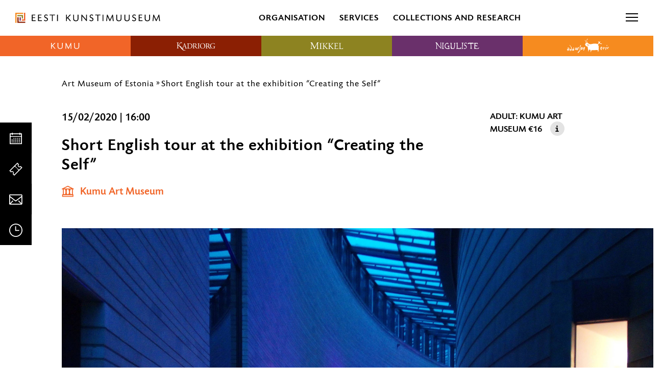

--- FILE ---
content_type: image/svg+xml
request_url: https://kunstimuuseum.ekm.ee/wp-content/uploads/sites/3/2019/09/EKM-Kadriorg.svg
body_size: 2730
content:
<?xml version="1.0" encoding="utf-8"?>
<!-- Generator: Adobe Illustrator 24.0.3, SVG Export Plug-In . SVG Version: 6.00 Build 0)  -->
<svg version="1.1" id="Layer_1" xmlns="http://www.w3.org/2000/svg" xmlns:xlink="http://www.w3.org/1999/xlink" x="0px" y="0px"
	 viewBox="0 0 283.5 124.3" style="enable-background:new 0 0 283.5 124.3;" xml:space="preserve">
<style type="text/css">
	.st0{fill:#231F20;}
	.st1{fill:#6A306B;}
	.st2{fill:#8C2003;}
	.st3{fill:#8C8221;}
	.st4{fill:#F06528;}
	.st5{fill:#F58A1F;}
</style>
<g>
	<path class="st2" d="M48.4,20.9v-4h4.1v-1.2h-4.1v-3.5h4.5V11h-6v11.2h6.5l0.2-1.3H48.4z M59.2,20.9v-4h4.1v-1.2h-4.1v-3.5h4.5V11
		h-6v11.2h6.5l0.2-1.3H59.2z M69.8,13.7c0-1,0.8-1.7,1.8-1.7c0.9,0,1.6,0.5,2.3,1l0.6-1.3c-0.8-0.7-1.8-1.1-2.8-1.1
		c-1.8,0-3.3,1.3-3.3,3.2c0,3.7,5,2.9,5,5.4c0,1.2-0.9,1.9-2,1.9c-1.2,0-2.2-0.6-3.1-1.4l-0.3,1.6c1,0.7,2,1.2,3.2,1.2
		c2,0,3.7-1.2,3.7-3.3C75,15.4,69.8,16.2,69.8,13.7 M83.3,12.2h3.8V11H78v1.2h3.8v10h1.5V12.2z M90.8,22.2h1.5V11h-1.5V22.2z
		 M115,22.2l-4.9-6.1l4.7-4.9l-1.5-0.3l-5.4,5.6V11h-1.5v11.2h1.5v-4.1L109,17l4.1,5.2H115z M126.8,21.4c1.1-0.9,1.3-2.3,1.3-3.7V11
		h-1.5v6.8c0,2.2-0.7,3.3-3,3.3c-2.4,0-3.2-1-3.2-3.3V11h-1.5v6.7c0,1.2,0.1,2.5,0.9,3.4c0.9,1,2.3,1.3,3.6,1.3
		C124.6,22.4,125.9,22.2,126.8,21.4 M142,22.3l0.7-0.3V11h-1.4v8.4l-7.4-8.6l-0.8,0.3v11.1h1.4v-8.6L142,22.3z M148.9,13.7
		c0-1,0.8-1.7,1.8-1.7c0.9,0,1.6,0.5,2.3,1l0.6-1.3c-0.8-0.7-1.8-1.1-2.8-1.1c-1.8,0-3.3,1.3-3.3,3.2c0,3.7,5,2.9,5,5.4
		c0,1.2-0.9,1.9-2,1.9c-1.2,0-2.2-0.6-3.1-1.4l-0.3,1.6c1,0.7,2,1.2,3.2,1.2c2,0,3.7-1.2,3.7-3.3C154.1,15.4,148.9,16.2,148.9,13.7
		 M162.4,12.2h3.8V11h-9.2v1.2h3.8v10h1.5V12.2z M169.9,22.2h1.5V11h-1.5V22.2z M187.8,22.2h1.5L188,11h-1l-4.2,9.1l-4.2-9.1h-1
		l-1.4,11.2h1.4l0.9-8.1l3.7,8.1h0.9L187,14L187.8,22.2z M201.7,21.4c1.1-0.9,1.3-2.3,1.3-3.7V11h-1.5v6.8c0,2.2-0.7,3.3-3,3.3
		c-2.3,0-3.2-1-3.2-3.3V11h-1.5v6.7c0,1.2,0.1,2.5,0.9,3.4c0.9,1,2.3,1.3,3.6,1.3C199.5,22.4,200.8,22.2,201.7,21.4 M215.8,21.4
		c1.1-0.9,1.3-2.3,1.3-3.7V11h-1.5v6.8c0,2.2-0.7,3.3-3,3.3c-2.4,0-3.2-1-3.2-3.3V11h-1.5v6.7c0,1.2,0.1,2.5,0.9,3.4
		c0.9,1,2.3,1.3,3.6,1.3C213.6,22.4,214.9,22.2,215.8,21.4 M223.1,13.7c0-1,0.8-1.7,1.8-1.7c0.9,0,1.6,0.5,2.3,1l0.6-1.3
		c-0.8-0.7-1.8-1.1-2.8-1.1c-1.8,0-3.3,1.3-3.3,3.2c0,3.7,5,2.9,5,5.4c0,1.2-0.9,1.9-2,1.9c-1.2,0-2.2-0.6-3.1-1.4l-0.3,1.6
		c1,0.7,2,1.2,3.2,1.2c2,0,3.7-1.2,3.7-3.3C228.3,15.4,223.1,16.2,223.1,13.7 M234.3,20.9v-4h4.1v-1.2h-4.1v-3.5h4.5V11h-6v11.2h6.5
		l0.2-1.3H234.3z M251.2,21.4c1.1-0.9,1.3-2.3,1.3-3.7V11H251v6.8c0,2.2-0.7,3.3-3,3.3c-2.4,0-3.2-1-3.2-3.3V11h-1.5v6.7
		c0,1.2,0.1,2.5,0.9,3.4c0.9,1,2.3,1.3,3.6,1.3C249,22.4,250.3,22.2,251.2,21.4 M269.9,22.2L268.6,11h-1l-4.2,9.1l-4.2-9.1h-1
		l-1.4,11.2h1.4l0.9-8.1l3.7,8.1h0.9l3.8-8.2l0.9,8.2H269.9z M24.8,21.6h-2.2v-6.1h2.2V21.6z M20.9,15.5v7.9h11.8v2.2H18.7v-10H20.9
		z M28.8,11.6v6.1h-2.2v-3.9h-7.9v-2.2H28.8z M32.7,7.6v14h-6.1v-2.2h3.9V7.6H32.7z M28.8,7.6v2.2c-0.4,0-11.8,0-11.8,0v15.7h-2.2
		V7.6H28.8z"/>
	<path class="st2" d="M137.1,69.6c-1.5,1.1-3.5,1.4-5.4,1.4c-2.7,0-3.4-0.1-3.6-0.3c-0.2-0.2-0.2-0.8-0.2-1.7V56.8
		c0-1.5,0.2-1.7,3.4-1.7c5.8,0,8.3,3.9,8.3,8C139.7,66.7,138.5,68.5,137.1,69.6 M161.6,80.1V61.6c0-5.5,0.1-6.4,3.2-6.7l1.3-0.1
		l-0.1-1.3c-2.6,0.1-4.4,0.2-6.5,0.2c-2.2,0-4,0-6.6-0.2l-0.1,1.3l1.3,0.1c3.1,0.3,3.2,1.1,3.2,6.7v18.5c0,5.5-0.8,6.7-5.1,7.2
		c-1.4,0.2-2.7-0.3-3.5-1.1c-3.5-3-6.3-7.1-10.5-13.9c-0.3-0.4-0.5-0.9-0.3-1.3c2.6-1,6.5-3.8,6.5-8.7c0-3.6-1.8-6-4.3-7.3
		c-2.4-1.3-5.5-1.6-8.7-1.6c-5.1,0-8.7,0.2-11.6,0.4l-0.1,1.3l1.7,0.2c2.1,0.3,2.3,1.1,2.3,6.1v18.7c0,5.5-0.1,6.1-3.1,6.5l-1.3,0.2
		l0.1,1.3c2.4-0.1,4.3-0.2,6.5-0.2c2.1,0,3.9,0.1,6.2,0.2l0.1-1.3l-1.1-0.2c-3-0.4-3.1-1-3.1-6.5v-6.6c0-1.1,0.1-1.1,2.4-1.1
		c2.1,0,2.9,0.5,3.7,1.7c1.6,2.3,3.7,5.9,5.1,7.9c3.7,5.3,6.4,6.5,10.8,6.6c1.5,0,2.8-0.6,9.5-0.6c2.1,0,3.9,0.1,6.5,0.2l0.1-1.3
		l-1.3-0.2C161.7,86.4,161.6,85.7,161.6,80.1 M187.9,87.3c-10.3,0-14-10-14-17.7c0-11.4,7-15.1,12.4-15.1c9.9,0,13.8,9.3,13.8,17.9
		C200.1,82.6,194.2,87.3,187.9,87.3 M187.2,52.8c-10.7,0-18.5,8-18.5,18.4c0,9.4,7,17.7,18.5,17.7c10.1,0,18.1-7.7,18.1-18.2
		C205.3,61.5,199.3,52.8,187.2,52.8 M225.4,69.6c-1.5,1.1-3.5,1.4-5.4,1.4c-2.7,0-3.4-0.1-3.6-0.3c-0.2-0.2-0.2-0.8-0.2-1.7V56.8
		c0-1.5,0.2-1.7,3.4-1.7c5.8,0,8.3,3.9,8.3,8C228.1,66.7,226.9,68.5,225.4,69.6 M245.4,88.1c-1.7,0.4-4.1-0.2-5.7-0.9
		c-1.8-0.7-3.2-1.7-5-3.8c-2.5-2.9-5.2-6.2-8.1-11c-0.3-0.4-0.5-0.9-0.3-1.2c2.6-1,6.4-3.8,6.4-8.8c0-3.6-1.8-6-4.3-7.3
		c-2.4-1.3-5.5-1.6-8.7-1.6c-5.1,0-8.7,0.2-11.6,0.4l-0.1,1.3l1.7,0.2c2.1,0.3,2.3,1.1,2.3,6.1v18.7c0,5.5-0.1,6.1-3.1,6.5l-1.3,0.2
		l0.1,1.3c2.4-0.1,4.3-0.2,6.5-0.2c2.1,0,3.9,0.1,6.2,0.2l0.1-1.3l-1.1-0.2c-3-0.4-3.1-1-3.1-6.5v-6.6c0-1.1,0.1-1.1,2.4-1.1
		c1.9,0,2.6,0.8,3.4,2c1.6,2.3,6.9,8.9,8.4,10.7c2.7,3.3,6,4.9,10.3,4.9c1.7,0,3.7-0.5,4.9-1.4L245.4,88.1z M97,86.9
		c-3.3,0-5.3-0.5-6.4-2.1c-0.9-1.3-1-2.9-1-5.7V59.8c0-2.3,0.1-3.6,0.5-4c0.4-0.3,2.1-0.7,5.2-0.7c13.6,0,16.4,9.7,16.4,15.4
		C111.7,80.2,107.1,86.9,97,86.9 M106.3,55.1c-3.4-1.2-7.1-1.6-11.5-1.6c-4.4,0-8.6,0.2-13.1,0.4l-0.1,1.3l1.1,0.2
		c2.2,0.3,2.4,1.4,2.4,5v19.8c0,5.5-0.1,6.1-3.1,6.5L81,86.9l0.1,1.3c2.4-0.1,4.3-0.2,6.5-0.2c1.8,0,5.2,0.4,8.5,0.4
		c4,0,8.3-0.7,11.7-2.5c5.9-3.2,9.1-8.9,9.1-15.5C116.9,63.6,113.3,57.6,106.3,55.1 M73.8,94.3c0,3.4-4.3,6.1-10.2,6
		C51.4,100.1,45.4,82,35.9,73.9c-4.3-3.7-8.5-6-12.4-7.1c-0.3-0.3-0.4-0.8,0-1.1c6.7-5.4,8.3-10.6,11.5-14.4
		c4.3-5.1,6.6-3.2,6.2-1.9c-1.5,1.1-0.2,3.1,1.4,3.1c2.2,0.1,3.8-2.8,1.7-5.4c-1.6-2-4.9-2.5-7.6-1.1c-3,1.6-5.3,4.8-8.7,10.9
		c-2.9,5.3-5.6,7.5-6.9,8.6c-0.4,0.3-0.7,0.5-1,0.6c-0.1,0-0.1,0-0.2,0l0,0c-0.7,0-0.8-1.2-0.8-2.3v-7.1c0-6.4-0.3-7.4,3.3-7.7
		l1.2-0.1l-0.1-1.5c-2.6,0.1-4,0.2-6.4,0.2c-2.8,0-5.7-0.1-7.1-0.2l-0.1,1.5l1.5,0.1c3.6,0.3,3.3,1.3,3.3,7.7v9.6
		c-0.9,0.2-1.8,0.4-2.6,0.7c-0.5,0.2-0.1,0.9,0.3,0.8c0,0,0.9-0.2,2.3-0.1v11.2c0,6.4,0.2,7.2-3,7.7l-1.2,0.2l0.1,1.5
		c2.5-0.1,4-0.2,6.5-0.2c2.4,0,3.9,0.1,6.9,0.2l0.1-1.5l-1.7-0.2c-3.4-0.4-3.3-1.2-3.3-7.7v-7.6c0-1.9,0.1-2.7,0.8-2.7
		c3,0.9,6.5,2.8,9.7,6.6c10.1,11.9,18.9,27.5,31.4,27.5c10.6,0,13.6-5.7,13.4-8.4L73.8,94.3z M64.3,72.6h-6.4
		c-1.5,0-1.5-0.1-1.1-1.2l3.3-9.1c0.6-1.6,1.1-2.8,1.3-3.1h0.1c0.3,0.6,0.8,2,1.2,3.3l2.8,8.5C65.9,72.4,65.8,72.6,64.3,72.6
		 M77.8,86.7c-2.2-0.3-2.9-1-4.4-5.5l-7.1-20.9c-0.8-2.3-1.8-5.4-2.5-7.7c-1.2,0.3-2.4,1-2.4,1s-1,3-1.7,4.9l-5.3,14.1
		c-2.2,5.8-3.6,9.2-4.6,11.6c-0.7,1.9-2.1,2.5-2.5,2.5c-0.4,0.1-0.9-0.1-1.2-0.4l-1,2c0,0,2.9-0.2,5-0.2c2.4,0,4.1,0.1,5.4,0.2
		l0.1-1.3l-1.7-0.2c-1.3-0.1-1.5-0.4-1.5-1c0-0.6,0.4-2,1.1-4.3l1.8-5.5c0.4-1.1,0.7-1.2,2-1.2H65c1.6,0,1.8,0.2,2.1,1.3l2.3,7.1
		c0.4,1.3,0.7,2.2,0.7,2.8c0,0.5-0.7,0.8-1.8,0.9l-1.5,0.2l0.1,1.3c1.5-0.1,3.5-0.2,6-0.2c2.3,0,4.2,0.1,6.3,0.2v-1.3L77.8,86.7z
		 M265.6,82.7c0,1.7-0.3,2.6-0.5,3c-0.6,0.9-2.5,1.6-5.7,1.6c-10.5,0-15.6-7.9-15.6-17.9c0-7.8,4.4-15,14.5-15
		c5.3,0,9.2,1.8,10.7,7.4c0,0,0,0,0,0l1.4-0.3c-0.5-3.1-0.8-5.7-0.8-7.4c-0.6,0.1-2.2-0.3-3.2-0.5c-0.9-0.2-3.6-0.8-6.6-0.8
		c-7.9,0-13,2.4-16.5,6.1c-3.2,3.4-4.7,7.9-4.7,12.4c0,4.6,1.7,8.7,4.8,11.8c4,4.1,9.7,5.8,15.9,5.8c2.8,0,6.6-0.6,9.3-1.4
		c1-0.3,1.9-0.5,2.5-0.5l0.1-0.6c0,0,0,0,0-0.1c-0.9-0.4-1.3-1.6-1.3-3.7v-2.8c0.1-3.6,0.4-4.3,3-4.5l0.5,0l-0.2-1.3
		c-2.4,0.1-4,0.1-6,0.1c-2.2,0-4.3,0-6.9-0.2l-0.1,1.3l2.2,0.1c2.5,0.2,3.1,0.8,3.2,4C265.6,80.1,265.6,82.7,265.6,82.7"/>
</g>
</svg>


--- FILE ---
content_type: image/svg+xml
request_url: https://kunstimuuseum.ekm.ee/wp-content/themes/ekm/inc/theme/svg/global.fdb7605cf4e2504806c9501a9f29b21f.svg
body_size: 13408
content:
<svg xmlns="http://www.w3.org/2000/svg" xmlns:xlink="http://www.w3.org/1999/xlink"><defs><symbol id="accessibility" viewBox="0 0 23 23"><path d="M11.5 22.75C5.287 22.75.25 17.713.25 11.5S5.287.25 11.5.25 22.75 5.287 22.75 11.5 17.713 22.75 11.5 22.75zm0-1.5c5.385 0 9.75-4.365 9.75-9.75s-4.365-9.75-9.75-9.75-9.75 4.365-9.75 9.75 4.365 9.75 9.75 9.75z"/><path d="M11.5 7.6a2.1 2.1 0 110-4.2 2.1 2.1 0 010 4.2zm0-1.2a.9.9 0 100-1.8.9.9 0 000 1.8z"/><path d="M13.003 10.4H15.5a.9.9 0 100-1.8h-8a.9.9 0 000 1.8h2.41l-1.293 6.397a.503.503 0 00.493.603.95.95 0 00.94-.818l.336-2.415a1.152 1.152 0 012.279-.015l.377 2.474a.91.91 0 00.9.774.45.45 0 00.44-.544L13.004 10.4zm2.553 6.205a1.65 1.65 0 01-1.614 1.995 2.111 2.111 0 01-2.087-1.793l-.326-2.146-.29 2.086A2.149 2.149 0 019.11 18.6a1.703 1.703 0 01-1.669-2.04l1.002-4.96H7.5a2.1 2.1 0 110-4.2h8a2.1 2.1 0 110 4.2h-1.013l1.07 5.005z"/></symbol><symbol id="arrow-down" viewBox="0 0 32 32"><path d="M15.999 27.199L.876 10.466C-.292 9.17-.292 7.068.876 5.772c1.171-1.296 3.072-1.296 4.243 0l10.88 12.038 10.88-12.038c1.171-1.296 3.069-1.296 4.24 0 1.174 1.296 1.174 3.398 0 4.694l-15.12 16.733z"/></symbol><symbol id="arrow-dropdown-small" viewBox="0 0 10 5"><path d="M.757.08h8.486L5 4.323z" fill-rule="evenodd"/></symbol><symbol id="arrow-dropdown" viewBox="0 0 15 8"><path d="M14.142.071H0l7.071 7.071z" fill-rule="evenodd"/></symbol><symbol id="arrow-flip" viewBox="0 0 20 17"><g data-name="EKM icons"><path d="M19.707 8.727H3.839l4.138-4.138a1.055 1.055 0 10-1.492-1.492l-5.94 5.94a1.072 1.072 0 00.01 1.5l5.939 5.94a1.055 1.055 0 101.491-1.492l-4.138-4.138h15.86z"/><path d="M19.701 10.58h-2v-10h2v10z"/></g></symbol><symbol id="arrow-left" viewBox="0 0 16 29"><path d="M15.24 26.487a1 1 0 11-1.414 1.415L1.098 15.174a1 1 0 010-1.414L13.826 1.032a1 1 0 111.414 1.414L3.22 14.466l12.02 12.021z"/></symbol><symbol id="arrow-link" viewBox="0 0 20 17"><g fill-rule="evenodd"><path d="M.244 10.847h15.86l-4.138 4.138a1.051 1.051 0 000 1.492 1.051 1.051 0 001.49 0l5.94-5.94a1.05 1.05 0 00.31-.75c0-.276-.094-.543-.3-.75l-5.94-5.94a1.051 1.051 0 00-1.492 0 1.051 1.051 0 000 1.492l4.138 4.138H.244v2.12z"/><path fill-rule="nonzero" d="M.25.58h2v10h-2z"/></g></symbol><symbol id="arrow-right" viewBox="0 0 16 29"><path d="M.726 26.487a1 1 0 101.414 1.415l12.728-12.728a1 1 0 000-1.414L2.14 1.032A1 1 0 10.726 2.446l12.021 12.02L.727 26.488z"/></symbol><symbol id="arrow-sidemenu" viewBox="0 0 8 15"><path d="M.071 14.667V.525l7.071 7.07z" fill-rule="evenodd"/></symbol><symbol id="arrow-up" viewBox="0 0 15 8"><path d="M14.142 7.071H0L7.071 0z" fill-rule="evenodd"/></symbol><symbol id="book" viewBox="0 0 23 28"><path d="M20.451 0H5.694c-.387.003-.77.074-1.131.211L4.35 0l-.857.858-.137.137-2.2 2.2c-.162.132-.31.28-.442.441L0 4.351l.236.069A3.108 3.108 0 000 5.595v18.648a3.108 3.108 0 003.108 3.108h13.054a3.07 3.07 0 001.504-.404l.454.38 2.244-2.692a3.108 3.108 0 002.014-2.878V0h-1.927zm.063 1.865v19.892a1.198 1.198 0 01-.423.889l-.292-.243-.485.585h-.044V2.474H4.544c.255-.386.687-.62 1.15-.622l14.82.013zM10.568 4.35h2.486v5.52l-1.442-1.156-1.044.964V4.35zm-7.46 21.135a1.243 1.243 0 01-1.243-1.243V5.595c0-.687.556-1.244 1.243-1.244h5.595v9.592l2.996-2.766 3.22 2.573V4.351h2.486v19.892c0 .687-.556 1.243-1.243 1.243H3.108z" fill-rule="evenodd"/></symbol><symbol id="burger-menu" viewBox="0 0 21 19"><path d="M21 0v2H0V0zm0 8.5v2H0v-2zm0 8.5v2H0v-2z"/></symbol><symbol id="bus" viewBox="0 0 30 30"><path d="M5 1.5A1.5 1.5 0 003.5 3v20A1.5 1.5 0 005 24.5h20a1.5 1.5 0 001.5-1.5V3A1.5 1.5 0 0025 1.5H5zM5 0h20a3 3 0 013 3v20a3 3 0 01-3 3H5a3 3 0 01-3-3V3a3 3 0 013-3z"/><path d="M9 4.5h13a.5.5 0 110-1H9a.5.5 0 010 1zM9 3h13a1 1 0 010 2H9a1 1 0 110-2zM7 8.5a.5.5 0 00-.5.5v6a.5.5 0 00.5.5h16a.5.5 0 00.5-.5V9a.5.5 0 00-.5-.5H7zM7 7h16a2 2 0 012 2v6a2 2 0 01-2 2H7a2 2 0 01-2-2V9a2 2 0 012-2zm.5 15.75a2.25 2.25 0 110-4.5 2.25 2.25 0 010 4.5zm0-1.5a.75.75 0 100-1.5.75.75 0 000 1.5zm15.206 1.5a2.25 2.25 0 110-4.5 2.25 2.25 0 010 4.5zm0-1.5a.75.75 0 100-1.5.75.75 0 000 1.5zM26.727 7H29a1 1 0 011 1v5a1 1 0 01-1 1h-2.273V7zM3.273 7H1a1 1 0 00-1 1v5a1 1 0 001 1h2.273V7zm3.439 19.346h2.5v.808a.5.5 0 01-.5.5h-1.5a.5.5 0 01-.5-.5v-.808zm-1.5-1.5v2.308a2 2 0 002 2h1.5a2 2 0 002-2v-2.308h-5.5zm19.076 1.5v.808a.5.5 0 01-.5.5h-1.5a.5.5 0 01-.5-.5v-.808h2.5zm-4-1.5v2.308a2 2 0 002 2h1.5a2 2 0 002-2v-2.308h-5.5z"/></symbol><symbol id="caffee" viewBox="0 0 27 24"><g fill-rule="evenodd"><path d="M9.814 17.55a3.927 3.927 0 01-3.962-3.78.88.88 0 10-1.76 0 5.711 5.711 0 005.722 5.54.88.88 0 000-1.76z"/><path d="M26.395 10.9a2.412 2.412 0 00-1.76-1.133 3.357 3.357 0 00-1.902.434V7.853a1.76 1.76 0 00-1.761-1.76h-5.283c0-.223.317-.54.623-.846A2.653 2.653 0 0015.789.61a.875.875 0 00-1.174.388.886.886 0 00.376 1.174s.692.375.692.98c0 .223-.316.54-.622.845a2.988 2.988 0 00-1.138 2.09h-1.761c0-.223.317-.54.622-.845a2.653 2.653 0 00-.522-4.637.875.875 0 00-1.174.387.886.886 0 00.375 1.174s.693.376.693.98c0 .223-.317.54-.622.845a2.988 2.988 0 00-1.139 2.09h-1.76c0-.223.316-.54.621-.845A2.653 2.653 0 008.734.599.875.875 0 007.56.986a.886.886 0 00.376 1.174s.692.376.692.98c0 .223-.317.54-.622.845a2.988 2.988 0 00-1.139 2.09H2.172A1.76 1.76 0 00.41 7.835v4.11c.006 4.234 2.41 8.1 6.204 9.978H4.531a.88.88 0 000 1.76h14.087a.88.88 0 000-1.76h-2.095a11.205 11.205 0 003.522-2.724c.111.047 6.192-3.386 6.773-5.388a3.469 3.469 0 00-.423-2.911zm-5.429 1.074a9.391 9.391 0 01-18.783 0V7.865H7.56c.273.323.606.59.98.787a.869.869 0 00.393.094.88.88 0 00.875-.88h1.28c.273.322.606.589.98.786a.869.869 0 00.393.094.88.88 0 00.875-.88h1.28c.273.322.605.589.98.786a.869.869 0 00.393.094.88.88 0 00.874-.88h4.109l-.006 4.108zm4.109 1.174c-.34 1.174-1.603 1.849-3.522 2.935.67-1.368 1.104-2.131 1.174-3.74 0 0 1.174-.886 1.726-.827a.67.67 0 01.499.358c.264.373.311.858.123 1.274z"/></g></symbol><symbol id="calendar" viewBox="0 0 28 25"><path d="M.986 9.354v-1.5h26.028v1.5z"/><path d="M2.9 3.9v18.766h22.2V3.9H2.9zM1 2h26v22.566H1V2z"/><path d="M21.538 4.681V1.244c0-.432.448-.782 1-.782s1 .35 1 .782V4.68c0 .431-.448.781-1 .781s-1-.35-1-.781zm-16 0V1.244c0-.432.448-.782 1-.782s1 .35 1 .782V4.68c0 .431-.448.781-1 .781s-1-.35-1-.781zm5.151 8.583H9.462c-.338 0-.613-.33-.613-.736 0-.406.275-.736.613-.736h1.227c.338 0 .613.33.613.736 0 .406-.275.736-.613.736zm3.924 0h-1.226c-.339 0-.613-.33-.613-.736 0-.406.274-.736.613-.736h1.226c.339 0 .613.33.613.736 0 .406-.274.736-.613.736zm3.925 0H17.31c-.338 0-.613-.33-.613-.736 0-.406.275-.736.613-.736h1.227c.338 0 .613.33.613.736 0 .406-.275.736-.613.736zm3.924 0h-1.226c-.339 0-.613-.33-.613-.736 0-.406.274-.736.613-.736h1.226c.339 0 .613.33.613.736 0 .406-.274.736-.613.736zM6.764 16.208H5.538c-.339 0-.613-.33-.613-.736 0-.406.274-.736.613-.736h1.226c.339 0 .613.33.613.736 0 .406-.274.736-.613.736zm3.925 0H9.462c-.338 0-.613-.33-.613-.736 0-.406.275-.736.613-.736h1.227c.338 0 .613.33.613.736 0 .406-.275.736-.613.736zm3.924 0h-1.226c-.339 0-.613-.33-.613-.736 0-.406.274-.736.613-.736h1.226c.339 0 .613.33.613.736 0 .406-.274.736-.613.736zm3.925 0H17.31c-.338 0-.613-.33-.613-.736 0-.406.275-.736.613-.736h1.227c.338 0 .613.33.613.736 0 .406-.275.736-.613.736zm3.924 0h-1.226c-.339 0-.613-.33-.613-.736 0-.406.274-.736.613-.736h1.226c.339 0 .613.33.613.736 0 .406-.274.736-.613.736zM6.764 18.66H5.538c-.339 0-.613-.33-.613-.735 0-.407.274-.736.613-.736h1.226c.339 0 .613.33.613.736 0 .406-.274.735-.613.735zm3.925 0H9.462c-.338 0-.613-.33-.613-.735 0-.407.275-.736.613-.736h1.227c.338 0 .613.33.613.736 0 .406-.275.735-.613.735zm3.924 0h-1.226c-.339 0-.613-.33-.613-.735 0-.407.274-.736.613-.736h1.226c.339 0 .613.33.613.736 0 .406-.274.735-.613.735zm3.925 0H17.31c-.338 0-.613-.33-.613-.735 0-.407.275-.736.613-.736h1.227c.338 0 .613.33.613.736 0 .406-.275.735-.613.735zm3.924 0h-1.226c-.339 0-.613-.33-.613-.735 0-.407.274-.736.613-.736h1.226c.339 0 .613.33.613.736 0 .406-.274.735-.613.735zM6.764 21.113H5.538c-.339 0-.613-.33-.613-.736 0-.406.274-.735.613-.735h1.226c.339 0 .613.33.613.735 0 .407-.274.736-.613.736zm3.925 0H9.462c-.338 0-.613-.33-.613-.736 0-.406.275-.735.613-.735h1.227c.338 0 .613.33.613.735 0 .407-.275.736-.613.736zm3.924 0h-1.226c-.339 0-.613-.33-.613-.736 0-.406.274-.735.613-.735h1.226c.339 0 .613.33.613.735 0 .407-.274.736-.613.736zm3.925 0H17.31c-.338 0-.613-.33-.613-.736 0-.406.275-.735.613-.735h1.227c.338 0 .613.33.613.735 0 .407-.275.736-.613.736zm3.924 0h-1.226c-.339 0-.613-.33-.613-.736 0-.406.274-.735.613-.735h1.226c.339 0 .613.33.613.735 0 .407-.274.736-.613.736z"/></symbol><symbol id="car" viewBox="0 0 28 23"><path d="M4 9.5A1.5 1.5 0 002.5 11v5A1.5 1.5 0 004 17.5h20a1.5 1.5 0 001.5-1.5v-5A1.5 1.5 0 0024 9.5H4zM4 8h20a3 3 0 013 3v5a3 3 0 01-3 3H4a3 3 0 01-3-3v-5a3 3 0 013-3z"/><path d="M11.5 14.5a1 1 0 010-2h5a1 1 0 010 2h-5zm10.824-7l-.617-5.555a.5.5 0 00-.497-.445H6.79a.5.5 0 00-.497.445L5.676 7.5h16.648zM6.79 0h14.42a2 2 0 011.988 1.78L24 9H4l.802-7.22A2 2 0 016.79 0zM6.5 15.75a2.25 2.25 0 110-4.5 2.25 2.25 0 010 4.5zm0-1.5a.75.75 0 100-1.5.75.75 0 000 1.5zm15.206 1.5a2.25 2.25 0 110-4.5 2.25 2.25 0 010 4.5zm0-1.5a.75.75 0 100-1.5.75.75 0 000 1.5z"/><path d="M23 6h4a1 1 0 011 1v1a1 1 0 01-1 1h-4V6zM5 6H1a1 1 0 00-1 1v1a1 1 0 001 1h4V6zm.712 13.346h2.5v.808a.5.5 0 01-.5.5h-1.5a.5.5 0 01-.5-.5v-.808zm-1.5-1.5v2.308a2 2 0 002 2h1.5a2 2 0 002-2v-2.308h-5.5zm19.076 1.5v.808a.5.5 0 01-.5.5h-1.5a.5.5 0 01-.5-.5v-.808h2.5zm-4-1.5v2.308a2 2 0 002 2h1.5a2 2 0 002-2v-2.308h-5.5z"/></symbol><symbol id="check-tick" viewBox="0 0 14 11"><path d="M12.262.545l1.46 1.366-8.35 8.925L.27 5.498l1.446-1.382 3.64 3.809z"/></symbol><symbol id="check" viewBox="0 0 32 32"><path d="M26.877 6.648L11.573 21.956l-6.616-6.615a2.935 2.935 0 10-4.152 4.152l8.692 8.691c.547.547 1.303.86 2.076.86s1.53-.313 2.076-.86L31.03 10.8a2.935 2.935 0 10-4.152-4.152z"/></symbol><symbol id="close-small" viewBox="0 0 11 11"><path d="M6.914 5.504l4.007 4.007-1.414 1.414L5.5 6.918l-4.007 4.007L.079 9.511l4.007-4.007L.079 1.497 1.493.083 5.5 4.09 9.507.083l1.414 1.414-4.007 4.007z"/></symbol><symbol id="close" viewBox="0 0 27 28"><path d="M25.52.62l1.415 1.415L1.479 27.49.065 26.076z"/><path d="M.065 2.035L1.479.62l25.456 25.455-1.414 1.415z"/></symbol><symbol id="disabled" viewBox="0 0 31 36"><path d="M7 8a4 4 0 110-8 4 4 0 010 8zm0-2a2 2 0 100-4 2 2 0 000 4z"/><path d="M6.309 18.689l-1.941.484-1.933-7.753A4 4 0 015.35 6.571l2.91-.726c2.144-.534 4.315.77 4.844 2.894l2.98 10.985-1.93.523-2.985-11.004a2 2 0 00-2.425-1.457l-2.91.726a2 2 0 00-1.457 2.424l1.933 7.753z"/><path d="M29.89 32.147c-1.267 1.313-3.475 1.087-5.002-.392l-3.804-4.279a.986.986 0 00-.71-.336 229.91 229.91 0 01-2.526.084l-.05-2c.522-.012 1.357-.04 2.539-.083a3 3 0 012.242 1.006l3.75 4.224c.747.72 1.706.819 2.123.387.418-.433.286-1.388-.46-2.108l-.128-.151-3.197-4.632a1 1 0 00-.66-.419l-.15-.037a129.013 129.013 0 00-9.529-2.755l.48-1.942c3.167.783 6.37 1.708 9.61 2.776a3 3 0 011.896 1.241l3.143 4.555c1.41 1.425 1.68 3.57.434 4.86z"/><path d="M9.5 36a9.5 9.5 0 110-19 9.5 9.5 0 010 19zm0-2a7.5 7.5 0 100-15 7.5 7.5 0 000 15z"/></symbol><symbol id="document" viewBox="0 0 23 26"><g fill-rule="evenodd"><path d="M21.066.236H7.502a1.77 1.77 0 00-1.498.837L1.286 5.791a1.77 1.77 0 00-.861 1.522v15.923c0 .977.792 1.77 1.769 1.77h18.872a1.77 1.77 0 001.769-1.77V2.006a1.77 1.77 0 00-1.77-1.77zM5.732 3.846v1.698H4.034l1.698-1.699zm15.334 19.39H2.194V7.372h.035l.036-.036h5.237V2.1l.035-.035V2.03h13.505l.024 21.207z"/><path d="M17.527 13.8H5.732a.885.885 0 000 1.77h11.795a.885.885 0 100-1.77zm-1.769 4.128H5.732a.885.885 0 000 1.77h10.026a.885.885 0 100-1.77zm-2.359-6.487h3.538a1.77 1.77 0 001.77-1.77V6.134a1.77 1.77 0 00-1.77-1.769H13.4a1.77 1.77 0 00-1.77 1.77v3.538a1.77 1.77 0 001.77 1.769zm0-5.308h3.538v3.539H13.4V6.133z"/></g></symbol><symbol id="email" viewBox="0 0 24 19"><path d="M22.075 0H1.615C.723 0 0 .733 0 1.638v15.288c0 .905.723 1.638 1.615 1.638h20.46c.892 0 1.615-.733 1.615-1.638V1.638C23.69.733 22.967 0 22.075 0zm0 15.768L17.8 11.433a.8.8 0 00-1.122.02.827.827 0 00-.02 1.138l4.275 4.335H2.757l4.275-4.335a.827.827 0 00.227-.8.813.813 0 00-.58-.588.8.8 0 00-.789.23l-4.275 4.335V5.258l9.703 7.41a.804.804 0 00.97 0l9.787-7.416v10.516zm0-14.13V3.21l-10.269 7.78-10.19-7.78V1.638h20.459z"/></symbol><symbol id="error-outline" viewBox="0 0 24 24"><path d="M12 2C6.48 2 2 6.48 2 12s4.48 10 10 10 10-4.48 10-10S17.52 2 12 2zm1 15h-2v-2h2v2zm0-4h-2V7h2v6z"/></symbol><symbol id="facebook" viewBox="0 0 11 25"><path d="M0 8.646h2.333v-2.45c0-1.085 0-2.755.76-3.786C3.944 1.16 5.333.466 6.772.57A13.89 13.89 0 0111 1.026l-.59 3.74a7.468 7.468 0 00-1.902-.306c-.919 0-1.737.353-1.737 1.357v2.83h3.766l-.26 3.658H6.771V25H2.333V12.304H0V8.646z"/></symbol><symbol id="feet" viewBox="0 0 30 30"><path d="M23.185 27.79c1.354.256 2.567-1.307 2.459-4.48-.26-.03-.53-.06-.828-.092-.021-.003-1.154-.123-1.466-.158a62.26 62.26 0 01-1.281-.154c-.981 2.71-.264 4.624 1.116 4.884zm-1.593-6.974a36.3 36.3 0 001.094.153c.272.034.556.067.884.104.307.034 1.435.154 1.46.156.628.068 1.14.126 1.68.193l.796.099.076.798c.466 4.867-1.741 8.009-4.768 7.437-2.952-.558-4.14-4.234-2.29-8.361l.313-.697.755.118zm5.26-2.745c.81-1.564 1.225-6.6.736-8.104l-.026-.1c-.375-1.758-.8-2.96-1.42-3.762-.692-.896-1.563-1.173-2.93-.735-1.372.665-2.202 2.654-2.225 5.904-.011 1.737.583 4.305 1.278 5.84.104.193.258.493.358.687 1.186.058 2.26.128 4.23.27zm-4.254-.236c-.08-.026-.102-.034-.071-.017a.62.62 0 01.063.04l.008-.023zm5.446 1.978l-.324.326-.458-.033c-2.484-.18-3.626-.256-5.019-.32l-.134-.007-.127-.041c-.468-.152-.68-.27-.927-.641-.089-.135-.442-.832-.58-1.093-.841-1.852-1.501-4.704-1.487-6.744.028-3.98 1.182-6.697 3.438-7.73l.102-.04c2.206-.731 3.978-.187 5.197 1.392.847 1.096 1.351 2.513 1.783 4.521.713 2.328.1 8.836-1.464 10.41zM9.747 7.527C8.614 4.481 7.154 2.895 5.637 2.74c-1.434.056-2.158.614-2.502 1.693-.308.965-.296 2.24-.047 4.02l.01.104c.055 1.58 2.167 6.17 3.462 7.363 1.787-.8 2.785-1.238 3.882-1.7.027-.205.066-.514.097-.73.129-1.752-.19-4.345-.792-5.963zm.792 6.676c.023-.026.005-.011-.06.04l.014.02a.622.622 0 01.046-.06zM1.229 3.826C1.835 1.925 3.314.807 5.637.739l.109.003c2.475.2 4.489 2.358 5.876 6.088.71 1.912 1.065 4.817.909 6.846l-.008.07c-.033.224-.127 1-.164 1.155-.104.433-.264.617-.651.92l-.106.082-.123.051c-1.29.54-2.355 1.009-4.607 2.018l-.42.188-.415-.195c-2.008-.945-4.81-6.85-4.936-9.281-.282-2.035-.292-3.539.128-4.858zm5.416 16.217l-.2-.777.713-.365c.484-.247.946-.477 1.512-.755l1.32-.647c.294-.146.55-.274.794-.4.344-.176.663-.345.976-.518l.67-.369.531.548c3.15 3.246 3.292 7.106.709 8.64-2.65 1.573-5.798-.624-7.025-5.357zm6.003 3.637c1.208-.717 1.227-2.761-.621-4.972a43.733 43.733 0 01-1.151.584c-.282.14-1.305.64-1.324.65-.269.131-.513.252-.747.368.984 3.02 2.659 4.074 3.843 3.37z"/></symbol><symbol id="grid" viewBox="0 0 19 20"><path d="M0 .111h5v5H0zm7 0h5v5H7zm7 0h5v5h-5zm-14 7h5v5H0zm7 0h5v5H7zm7 0h5v5h-5zm-14 7h5v5H0zm7 0h5v5H7zm7 0h5v5h-5z" fill-rule="evenodd"/></symbol><symbol id="info-kontakt" viewBox="0 0 28 28"><g fill-rule="evenodd"><path d="M14 28C6.268 28 0 21.732 0 14S6.268 0 14 0s14 6.268 14 14-6.268 14-14 14zm0-2.154c6.542 0 11.846-5.304 11.846-11.846S20.542 2.154 14 2.154 2.154 7.458 2.154 14 7.458 25.846 14 25.846z" fill-rule="nonzero"/><path d="M14.406 6c.437 0 .794.136 1.071.408.278.272.416.61.416 1.015 0 .416-.138.757-.416 1.024-.277.266-.634.4-1.07.4-.438 0-.798-.137-1.08-.408a1.352 1.352 0 01-.424-1.016c0-.405.141-.743.424-1.015.282-.272.642-.408 1.08-.408zm1.52 11.21H18.1v1.727H11V17.21h2.399v-5.037H11.08v-1.728h4.845v6.765z"/></g></symbol><symbol id="info" viewBox="0 0 8 13"><path d="M3.406 0c.437 0 .794.136 1.071.408.278.272.416.61.416 1.015 0 .416-.138.757-.416 1.024-.277.266-.634.4-1.07.4-.438 0-.798-.137-1.08-.408a1.352 1.352 0 01-.424-1.016c0-.405.141-.743.424-1.015C2.609.136 2.969 0 3.407 0zm1.52 11.21H7.1v1.727H0V11.21h2.399V6.173H.08V4.445h4.845v6.765z" fill-rule="evenodd"/></symbol><symbol id="instagram" viewBox="0 0 24 25"><g fill-rule="evenodd"><path d="M12 .556c-3.259 0-3.668.013-4.948.072-1.277.058-2.15.26-2.912.558A5.882 5.882 0 002.014 2.57 5.882 5.882 0 00.63 4.695c-.297.763-.5 1.636-.558 2.913C.014 8.888 0 9.297 0 12.556c0 3.259.014 3.667.072 4.947.058 1.277.261 2.15.558 2.913.307.79.717 1.458 1.384 2.125a5.883 5.883 0 002.126 1.385c.763.296 1.635.5 2.912.557 1.28.059 1.689.073 4.948.073 3.259 0 3.668-.014 4.948-.073 1.277-.058 2.15-.26 2.912-.557a5.883 5.883 0 002.126-1.385 5.883 5.883 0 001.384-2.125c.297-.763.5-1.636.558-2.913.058-1.28.072-1.688.072-4.947 0-3.26-.014-3.668-.072-4.948-.058-1.277-.261-2.15-.558-2.913a5.883 5.883 0 00-1.384-2.125 5.882 5.882 0 00-2.126-1.384c-.763-.297-1.635-.5-2.912-.558C15.668.569 15.259.556 12 .556zm0 2.162c3.204 0 3.584.012 4.849.07 1.17.053 1.805.249 2.228.413.56.218.96.478 1.38.898.42.42.68.82.898 1.38.164.422.36 1.058.413 2.228.058 1.265.07 1.644.07 4.849 0 3.204-.012 3.583-.07 4.849-.053 1.17-.249 1.805-.413 2.228-.218.56-.478.96-.898 1.38-.42.42-.82.68-1.38.897-.423.165-1.058.36-2.228.413-1.265.058-1.645.07-4.849.07s-3.584-.012-4.849-.07c-1.17-.053-1.805-.248-2.228-.413a3.717 3.717 0 01-1.38-.897c-.42-.42-.68-.82-.898-1.38-.164-.423-.36-1.058-.413-2.228-.058-1.266-.07-1.645-.07-4.85 0-3.204.012-3.583.07-4.848.053-1.17.249-1.806.413-2.229.218-.56.478-.96.898-1.38.42-.42.82-.68 1.38-.897.423-.164 1.058-.36 2.228-.413 1.265-.058 1.645-.07 4.849-.07z"/><path d="M11.613 16.189a4.02 4.02 0 110-8.04 4.02 4.02 0 010 8.04zm0-10.214a6.194 6.194 0 100 12.387 6.194 6.194 0 000-12.387zm8.516 0a1.548 1.548 0 11-3.097 0 1.548 1.548 0 013.097 0"/></g></symbol><symbol id="language" viewBox="0 0 20 20"><path d="M10 0C4.477 0 0 4.477 0 10s4.477 10 10 10 10-4.477 10-10C19.994 4.48 15.52.006 10 0zm8.636 9.545h-3.181c-.137-2.986-1.405-6.04-3.528-7.959a8.655 8.655 0 016.71 7.96zM9.091 1.818v7.727H5.909c.13-2.85 1.253-6.136 3.182-7.727zm0 9.091v7.273c-1.794-1.582-2.923-4.727-3.182-7.273h3.182zm1.364 7.273v-7.273h3.627c-.297 2.586-1.631 5.686-3.627 7.273zm0-8.637V1.818C12.6 3.405 13.94 6.66 14.09 9.545h-3.636zM7.796 1.66C5.804 3.545 4.67 6.523 4.546 9.545h-3.16a8.623 8.623 0 016.41-7.886zm-6.384 9.25H4.54c.253 2.782 1.26 5.418 3.187 7.273a8.205 8.205 0 01-6.315-7.273zm10.41 7.532a12.016 12.016 0 003.633-7.532h3.181a8.695 8.695 0 01-6.815 7.532z"/></symbol><symbol id="list" viewBox="0 0 19 20"><path d="M0 .611h5v5H0zm7 2h12v2H7zm0 7h12v2H7zm0 7h12v2H7zm-7-9h5v5H0zm0 7h5v5H0z" fill-rule="evenodd"/></symbol><symbol id="location-pin" viewBox="0 0 21 25"><path d="M10.185 0C4.62.14.14 4.638 0 10.227c.095 1.653.55 3.264 1.33 4.722.024.045.05.09.078.136C7.568 25 9.402 25 10.185 25c1.222 0 2.546-.864 5.683-5.267a95.991 95.991 0 003.095-4.648 2.05 2.05 0 00.077-.136 11.382 11.382 0 001.33-4.722C20.23 4.638 15.751.141 10.185 0zm7.336 14.188s-5.646 9.107-7.336 9.107c-1.676 0-7.336-9.108-7.336-9.108a9.73 9.73 0 01-1.151-3.96c0-4.707 3.8-8.522 8.487-8.522 4.688 0 8.488 3.815 8.488 8.522a9.728 9.728 0 01-1.152 3.96zm-7.336-9.074c-2.5 0-4.527 2.035-4.527 4.545s2.027 4.546 4.527 4.546 4.527-2.036 4.527-4.546c-.003-2.509-2.028-4.542-4.527-4.545zm0 7.386a2.835 2.835 0 01-2.829-2.84 2.835 2.835 0 012.83-2.842 2.835 2.835 0 012.828 2.841 2.835 2.835 0 01-2.829 2.841z"/></symbol><symbol id="menu" viewBox="0 0 32 32"><path d="M2.691 8.015h26.617a2.662 2.662 0 100-5.324H2.691a2.662 2.662 0 100 5.324zm26.618 5.323H2.692a2.662 2.662 0 100 5.324h26.617a2.662 2.662 0 100-5.324zm0 10.647H2.692a2.662 2.662 0 100 5.324h26.617a2.662 2.662 0 100-5.324z"/></symbol><symbol id="museum" viewBox="0 0 28 26"><path d="M5.236 6.46h17.047L13.76 2.198 5.236 6.46zm8.97-6.274l12.76 6.38c.944.471.608 1.894-.447 1.894H1c-1.055 0-1.391-1.423-.447-1.895l12.76-6.38a1 1 0 01.894 0z"/><path d="M19.714 10.985h-.75v6.482h.75v2.926h-4.253v-2.926h.75v-6.482h-.75V8.06h4.253zm-7.656 0h-.75v6.482h.75v2.926H7.805v-2.926h.75v-6.482h-.75V8.06h4.253z"/><path d="M4.701 8.46v10.933h18.542V8.46H4.701zm-2-2h22.542v14.933H2.701V6.46z"/><path d="M3 21.492v1.901h21.52v-1.901H3zm-2-2h25.52v5.901H1v-5.901z"/></symbol><symbol id="nb" viewBox="0 0 4 14"><path d="M0 0h3.7l-.66 8.86H.72L0 0zm1.9 9.58c1.1 0 1.86.76 1.86 1.86s-.78 1.88-1.86 1.88c-1.1 0-1.88-.78-1.88-1.88 0-1.1.76-1.86 1.88-1.86z" fill-rule="evenodd"/></symbol><symbol id="phone" viewBox="0 0 24 24"><path d="M12.275 21.67c-2.007-1.022-3.987-2.481-5.727-4.223-1.74-1.74-3.198-3.72-4.22-5.728C1.216 9.53.65 7.405.65 5.4c0-1.143.76-2.25 1.796-3.205C3.406 1.31 4.544.65 5.388.65c.523 0 1.076.309 1.764.945.485.448 1.025 1.05 1.561 1.74.346.445.738.99 1.092 1.557.56.897.886 1.624.886 2.158 0 .87-.512 1.333-2.081 2.296-.546.334-.8.5-1.022.677-.09.072-.15.127-.19.166 1.052 2.426 3.98 5.35 6.406 6.402.04-.04.095-.1.166-.19.177-.22.333-.459.679-1.021.11-.18.157-.256.218-.352.756-1.206 1.285-1.728 2.079-1.728.533 0 1.261.326 2.159.886.568.354 1.113.745 1.558 1.091a14.88 14.88 0 011.742 1.56c.635.685.945 1.24.945 1.763 0 .843-.66 1.98-1.544 2.946-.956 1.041-2.064 1.804-3.21 1.804h-.845c-1.733-.163-3.582-.717-5.476-1.68zM3.621 3.475c-.76.699-1.223 1.446-1.223 1.893 0 7.246 8.988 16.234 16.234 16.234.447 0 1.195-.466 1.894-1.227.647-.706 1.071-1.472 1.081-1.675-.033-.199-.824-1.068-2.078-2.033-1.057-.812-2.123-1.433-2.48-1.536a3.413 3.413 0 00-.191.222 7.883 7.883 0 00-.452.664l-.131.21-.073.117c-.107.174-.153.25-.213.345-.78 1.245-1.322 1.781-2.14 1.781-.183 0-.362-.035-.532-.103-2.994-1.197-6.5-4.699-7.698-7.69-.242-.607-.079-1.277.615-1.906.3-.272.643-.506 1.263-.888l.148-.091.125-.077.257-.16a7.4 7.4 0 00.61-.418c.118-.093.187-.159.222-.191-.105-.358-.725-1.423-1.537-2.477-.918-1.19-1.749-1.962-2.002-2.066-.292.035-1.024.45-1.7 1.072z"/></symbol><symbol id="play" viewBox="0 0 23 28"><path d="M.534 27.309l21.932-13.275L.534.76v26.55zm18.07-13.275L2.534 23.76V4.307l16.07 9.727z"/></symbol><symbol id="plus-add" viewBox="0 0 15 14"><path d="M8.451 6.118h5.667v2H8.45v5.667h-2V8.118H.785v-2H6.45V.45h2v5.667z"/></symbol><symbol id="plus" viewBox="0 0 37 37"><path d="M19.354 17.41h17v2h-17v17h-2v-17h-17v-2h17v-17h2v17z"/></symbol><symbol id="quotes" viewBox="0 0 37 30"><path d="M10 0l10 .957C18.617 11.277 15.32 19.362 8.298 30L0 28.191C5.532 18.298 8.83 8.723 10 0zm16.596 0l10 .957C35.213 11.383 32.02 19.15 24.894 30l-8.298-1.809c5.532-9.893 8.936-19.68 10-28.191z" fill-rule="evenodd"/></symbol><symbol id="search" viewBox="0 0 26 28"><path d="M25.704 26.246l-6.16-6.318c4.31-4.44 4.438-11.565.29-16.164C15.685-.835 8.733-1.278 4.058 2.758-.617 6.794-1.356 13.878 2.38 18.833c3.737 4.954 10.625 6.021 15.629 2.421l6.281 6.448a.988.988 0 00.97.262c.346-.096.615-.373.707-.728a1.042 1.042 0 00-.263-.99zM2.164 11.753c.016-5.268 4.202-9.527 9.352-9.515 5.15.01 9.319 4.287 9.313 9.555-.005 5.268-4.182 9.536-9.333 9.536a9.243 9.243 0 01-6.606-2.81 9.672 9.672 0 01-2.727-6.766z"/></symbol><symbol id="settings" viewBox="0 0 27 27"><g fill-rule="evenodd"><path d="M13.632 8.64a4.8 4.8 0 100 9.6 4.8 4.8 0 000-9.6zm0 7.8a3 3 0 110-6 3 3 0 010 6z"/><path d="M25.032 9.84h-1.86a7.912 7.912 0 00-.252-.6l1.314-1.314a1.8 1.8 0 000-2.544L21.69 2.838a1.8 1.8 0 00-2.544 0l-1.314 1.314a13.48 13.48 0 00-.6-.252V2.04a1.8 1.8 0 00-1.8-1.8h-3.6a1.8 1.8 0 00-1.8 1.8V3.9c-.204.076-.404.16-.6.252L8.118 2.838a1.8 1.8 0 00-2.544 0L3.03 5.382a1.8 1.8 0 000 2.544L4.332 9.24a13.48 13.48 0 00-.252.6H2.22a1.8 1.8 0 00-1.8 1.8v3.6a1.8 1.8 0 001.8 1.8h1.86c.076.204.16.404.252.6l-1.314 1.314a1.8 1.8 0 000 2.544l2.544 2.544a1.8 1.8 0 002.544 0l1.314-1.314c.196.088.396.172.6.252v1.86a1.8 1.8 0 001.8 1.8h3.6a1.8 1.8 0 001.8-1.8v-1.86c.204-.076.404-.16.6-.252l1.314 1.314a1.8 1.8 0 002.544 0l2.544-2.544a1.8 1.8 0 000-2.544l-1.29-1.314c.088-.196.172-.396.252-.6h1.86a1.8 1.8 0 001.8-1.8v-3.6a1.8 1.8 0 00-1.812-1.8zm0 5.4h-3.198a8.34 8.34 0 01-1.134 2.724l2.262 2.262-2.544 2.544-2.286-2.262a8.34 8.34 0 01-2.724 1.134v3.198h-3.6v-3.198a8.34 8.34 0 01-2.724-1.134L6.822 22.77l-2.544-2.544 2.262-2.262a8.34 8.34 0 01-1.134-2.724H2.232v-3.6H5.43a8.34 8.34 0 011.134-2.724L4.302 6.654 6.846 4.11l2.262 2.262a8.34 8.34 0 012.724-1.134V2.04h3.6v3.198a8.34 8.34 0 012.724 1.134l2.262-2.262 2.544 2.544L20.7 8.916a8.34 8.34 0 011.134 2.724h3.198v3.6z"/></g></symbol><symbol id="shop" viewBox="0 0 27 24"><g fill-rule="evenodd"><path d="M12.132 20.04a.9.9 0 00.9-.9v-4.2a.9.9 0 10-1.8 0v4.2a.9.9 0 00.9.9zm3.6 0a.9.9 0 00.9-.9v-4.2a.9.9 0 10-1.8 0v4.2a.9.9 0 00.9.9zm3.6 0a.9.9 0 00.9-.9v-4.2a.9.9 0 10-1.8 0v4.2a.9.9 0 00.9.9zm-10.8 0a.9.9 0 00.9-.9v-4.2a.9.9 0 10-1.8 0v4.2a.9.9 0 00.9.9z"/><path d="M24.576 6.224h-1.14v-.036L17.49.242a.9.9 0 00-1.272 1.272l4.71 4.71H5.448l4.71-4.71A.9.9 0 008.886.242L2.94 6.188v.036H1.8a1.8 1.8 0 00-1.8 1.8v2.4a1.8 1.8 0 001.8 1.8 1.8 1.8 0 000 .33l1.8 9.6a1.8 1.8 0 001.77 1.47h15.6a1.8 1.8 0 001.77-1.47l1.8-9.6a1.8 1.8 0 000-.33 1.8 1.8 0 001.8-1.8v-2.4a1.8 1.8 0 00-1.764-1.8zm-3.6 15.6h-15.6l-1.8-9.6h19.2l-1.8 9.6zm3.6-11.4h-22.8v-2.4h22.8v2.4z"/></g></symbol><symbol id="suitcase" viewBox="0 0 27 24"><path d="M25.071 3.857h-5.785V1.93A1.929 1.929 0 0017.357 0H9.643a1.929 1.929 0 00-1.929 1.929v1.928H1.93A1.929 1.929 0 000 5.786v16.071c0 1.065.863 1.929 1.929 1.929H25.07A1.929 1.929 0 0027 21.857V5.786a1.929 1.929 0 00-1.929-1.929zM9.643 1.93h7.714v1.928H9.643V1.93zM25.07 5.786v4.828a.958.958 0 00-.43.096 40.011 40.011 0 01-8.062 2.739 1.929 1.929 0 00-1.793-1.235h-2.572A1.929 1.929 0 0010.4 13.5a35.57 35.57 0 01-8.151-2.79.951.951 0 00-.354-.096V5.786H25.07zm-10.285 8.357v1.928h-2.572v-1.928h2.572zM1.929 21.857v-9.135a38.186 38.186 0 008.357 2.752v.597c0 1.066.863 1.929 1.928 1.929h2.572a1.929 1.929 0 001.928-1.929v-.694a33.744 33.744 0 008.357-2.803v9.283H1.93z" fill-rule="evenodd"/></symbol><symbol id="ticket" viewBox="0 0 32 32"><path d="M27.499 8.71l4.058 4.058-19.289 19.289-4.058-4.058.644-.645c.525-.525.656-.854.656-1.663 0-1.623-1.157-2.78-2.78-2.78-.81 0-1.139.13-1.664.655l-.644.645-4.058-4.058L19.653.863l4.058 4.059-.645.644c-.525.525-.656.855-.656 1.664 0 1.623 1.158 2.78 2.781 2.78.809 0 1.138-.13 1.663-.656l.645-.644zm-2.308 2.2c-2.12 0-3.68-1.56-3.68-3.68 0-1.043.222-1.603.919-2.3l-2.777-2.794L1.636 20.153l2.786 2.785c.705-.705 1.265-.928 2.308-.928 2.12 0 3.68 1.56 3.68 3.681 0 1.043-.222 1.602-.92 2.3l2.778 2.793 18.016-18.016L27.5 9.983c-.706.705-1.265.927-2.308.927zM10.734 27.945l1.534 1.534 10.25-10.25-1.52-1.52 1.289-1.288 1.52 1.52 5.172-5.173-1.534-1.534c-.631.43-1.301.6-2.254.6-2.617 0-4.604-1.988-4.604-4.604 0-.953.17-1.623.6-2.254l-1.534-1.534-5.173 5.172 1.52 1.52-1.29 1.289-1.519-1.52-10.25 10.25 1.535 1.534c.63-.43 1.301-.6 2.254-.6 2.616 0 4.603 1.987 4.603 4.604 0 .953-.17 1.623-.599 2.254zM23.79 19.23L12.268 30.752l-2.74-2.74.266-.316c.471-.562.64-1.086.64-2.005 0-2.12-1.585-3.704-3.704-3.704-.92 0-1.444.169-2.006.64l-.316.265-2.74-2.74L13.192 8.63l1.52 1.52-1.504-1.536 6.446-6.445 2.739 2.74-.265.315c-.471.562-.64 1.087-.64 2.006 0 2.12 1.584 3.703 3.704 3.703.919 0 1.443-.168 2.006-.64l.316-.264 2.739 2.739-6.446 6.445-1.52-1.52 1.504 1.537z"/><path d="M17.709 12.904l-1.422-1.422-.229.228 1.422 1.422.229-.228zm-2.5-1.194l1.078-1.077 2.27 2.27-1.077 1.078-2.27-2.27zm5.731 4.424l-1.423-1.421-.228.228 1.422 1.422.228-.229zm-2.5-1.193l1.077-1.077 2.27 2.27-1.076 1.077-2.27-2.27z"/></symbol><symbol id="time" viewBox="0 0 25 25"><path d="M12.5 0C5.596 0 0 5.596 0 12.5S5.596 25 12.5 25 25 19.404 25 12.5C24.992 5.6 19.4.008 12.5 0zm0 23.295c-5.962 0-10.795-4.833-10.795-10.795S6.538 1.705 12.5 1.705 23.295 6.538 23.295 12.5 18.462 23.295 12.5 23.295zm5.682-11.363h-5.114v-6.25a.852.852 0 10-1.704 0v7.954h6.818a.852.852 0 000-1.704z"/></symbol><symbol id="tourism" viewBox="0 0 30 21"><path d="M28.513 8.391h-1.956a.978.978 0 000 1.957h1.956a.978.978 0 000-1.957zm-.111 5.707l-1.956-1.305a.979.979 0 10-1.083 1.63l1.957 1.305a.979.979 0 001.082-1.63zm-2.517-8.035a.978.978 0 00.522-.15l2.021-1.304a.978.978 0 10-1.05-1.65l-2.021 1.304a.978.978 0 00.528 1.807v-.007zM21.522 0h-2.609c-1.08 0-1.956.876-1.956 1.957v.058L5.752 6.522a1.957 1.957 0 00-1.839-1.305H1.957A1.957 1.957 0 000 7.174v6.522c0 1.08.876 1.956 1.957 1.956h1.956a1.957 1.957 0 001.833-1.304l1.206.528a.965.965 0 00-.104.43 4.513 4.513 0 002.498 4.135c.575.286 1.21.434 1.852.43a4.807 4.807 0 003.143-1.219.965.965 0 00.274-.41l2.38 1.05a1.957 1.957 0 001.918 1.565h2.609c1.08 0 1.956-.876 1.956-1.957V1.943A1.957 1.957 0 0021.522 0zM3.913 13.696H1.957V7.174h1.956v6.522zm13.044 3.587L5.87 12.339V8.55l11.087-4.493v13.226zm-6.737.43a2.504 2.504 0 01-1.39-1.996l3.913 1.716a2.543 2.543 0 01-2.523.28zm11.302 1.2h-2.609V1.957h2.609v16.956z" fill-rule="evenodd"/></symbol><symbol id="tripadvisor" viewBox="0 0 496.9 76.3"><style/><circle cx="45.4" cy="38.6" r="3.9"/><circle cx="92" cy="38.6" r="3.9"/><path fill="#010101" fill-rule="evenodd" d="M110.9 24.9c.9-3.3 2.6-6.5 4.6-9.2H100C90.8 9.8 79.9 6.8 69 7c-11.3-.4-22.4 2.8-32 8.7H22.3c2 2.8 3.5 5.9 4.6 9.2-3 4.1-4.6 8.9-4.6 13.9C22.3 51.5 32.9 62 45.6 62c7 0 13.9-3.1 18.1-8.7l5 7.4 5-7.6C78.1 58.7 85 62 92 62c12.8 0 23.3-10.5 23.3-23.3.2-4.9-1.5-9.8-4.4-13.8zm-19.4-9.4c-11.8.4-21.6 9.6-22.5 21.4-1-11.8-10.8-21.3-22.8-21.6 7.2-3 15-4.4 22.7-4.4 7.6-.1 15.3 1.4 22.6 4.6zM45.6 57.2C35.5 57.2 27 48.9 27 38.6c0-10.2 8.3-18.7 18.7-18.7s18.7 8.3 18.7 18.7-8.6 18.6-18.8 18.6zm53.1-1.1c-9.6 3.5-20.3-1.5-23.8-11.1-.7-2-1.1-4.3-1.1-6.5 0-10.2 8.3-18.7 18.7-18.7 10.2 0 18.7 8.3 18.7 18.7-.5 8-5.3 15-12.5 17.6zM45.4 26.9c-6.3 0-11.5 5.2-11.5 11.5s5.2 11.5 11.5 11.5 11.5-5.2 11.5-11.5-5.2-11.5-11.5-11.5zm0 19c-4.1 0-7.6-3.3-7.6-7.6s3.3-7.6 7.6-7.6c4.1 0 7.6 3.3 7.6 7.6-.2 4.3-3.5 7.6-7.6 7.6zm46.6-19c-6.3 0-11.5 5.2-11.5 11.5S85.7 49.8 92 49.8s11.5-5.2 11.5-11.5c.2-6.2-5-11.4-11.5-11.4zm0 19c-4.1 0-7.6-3.3-7.6-7.6s3.3-7.6 7.6-7.6c4.1 0 7.6 3.3 7.6 7.6s-3.3 7.6-7.6 7.6zm47.9-33.4l-6.8 2.4v8.9h-7.6v5.9h7.4v19c0 9.1 3.1 12.8 10.7 12.8 1.8 0 3.9-.2 5.5-.7h.4v-6.1l-.6.2c-1.1.4-2.4.7-3.5.7-3.5 0-5-2-5-7.4V29.7h8.7v-5.9h-8.7V12.3l-.5.2zm23.4 17.4v-6.1h-6.8v37.1h7.6V42.3c0-7.8 3.3-12.2 9.2-12.2.9 0 1.8.2 2.8.4l.6.2.2-7.4-3.3-.2c-4.5.1-8.6 2.7-10.3 6.8zm53.8-7.1c-5 0-9.8 2.6-12.4 6.8v-5.9h-6.8v52.5h7.6V55.9c2.6 3.7 7 5.9 11.5 5.7 9.6 0 15.7-7.8 15.7-20-.1-11.2-6.4-18.8-15.6-18.8zm-2 32.8c-5.9 0-9.6-5.2-9.6-13.3 0-7.9 3.9-12.9 10-12.9 5.9 0 9.2 4.8 9.2 12.9s-3.7 13.3-9.6 13.3zm39.5-32.8c-4.3 0-8.5.9-12.4 2.6l-.2.2v6.5l.6-.4c3-1.8 6.5-2.8 10-3 5.5 0 8.7 3.1 8.7 8.7v.4H257c-12.4 0-19.2 4.4-19.2 12.8 0 6.5 5 11.1 12 11.1 4.8.2 9.2-2 12-5.9v5.4h6.8V38.6c.1-10.4-4.7-15.8-14-15.8zm6.7 22.6c0 6.5-3.9 10.5-9.8 10.5h-.4c-3.1 0-5.7-2.6-5.7-5.7 0-4.4 4.3-7 12.2-7h3.9c-.2-.2-.2 2.2-.2 2.2zM300.6 6v22.9c-2.6-3.9-7-6.1-11.6-5.9-9.2 0-15.3 7.6-15.3 18.8 0 11.6 6.3 19.8 15.3 19.8 5 .2 9.8-2.6 12.4-7v6.3h7V6h-7.8zm-9.8 49.4c-5.7 0-9.2-5-9.2-13.1s3.5-13.3 9.2-13.3c6.3 0 10 5 10 13.3-.2 7.9-3.9 13.1-10 13.1zM342 23.8l-10.7 21.4-10-21.4h-8.5l18.3 37.1 18.7-37.1H342zm18.9 0h-7.2v37.1h7.6V23.8h-.4zm9.2 9.6c0 5.2 3.5 7.9 10.2 11.3 4.3 2 6.5 3.3 6.5 6.1 0 3-2.8 5-6.8 5-3.3 0-6.5-.9-9.4-2.4l-.6-.2-.2 6.5.2.2c3.1 1.3 6.5 1.8 9.8 1.8 9.2 0 15.2-4.4 15.2-11.3 0-5.7-3.7-8.5-10.3-11.6-4.8-2.2-6.8-3.5-6.8-5.9 0-2.2 2.2-3.7 5.7-3.7 3.1 0 6.3.7 9.1 2l.6.2.4-6.5-.4-.2c-3-.9-6.1-1.3-9.2-1.5-8.4.2-14 4.3-14 10.2zm48.2-10.6c-11.3 0-18.5 7.4-18.5 19.4s7 19.4 18.5 19.4 18.5-7.4 18.5-19.4c0-11.8-7.2-19.4-18.5-19.4zm0 32.9c-6.3 0-10.5-5.4-10.5-13.3 0-8.1 4.3-13.5 10.5-13.5 6.3 0 10.5 5.4 10.5 13.5.1 8-4 13.3-10.5 13.3zm32.4-25.8v-6.1h-6.8v37.1h7.6V42.3c0-7.8 3.3-12.2 9.2-12.2.9 0 1.8.2 2.8.4l.6.2.2-7.4-3.3-.2c-4.6.1-8.5 2.7-10.3 6.8zm-260.6-6.1h-7.2v37.1h7.6V23.8h-.4zm-7.9-10.9c0 2.4 2 4.4 4.4 4.4 2.4 0 4.4-2 4.4-4.4s-2-4.4-4.4-4.4c-2.4-.1-4.4 2-4.4 4.4zm292.1 3.2c-3.8 0-7 3.1-7 7s3.1 7 7 7c3.8 0 7-3.1 7-7s-3.2-7-7-7zm-.1 12.2c-2.9 0-5.3-2.4-5.3-5.3s2.4-5.3 5.3-5.3 5.3 2.4 5.3 5.3-2.3 5.3-5.3 5.3zm2.4-6.2c0-1.4-1-2.3-2.5-2.3h-2.3v6.4h1.3v-1.8h1.2l1.3 1.8h1.6l-1.5-2.2c.5-.4.9-1 .9-1.9zm-2.5 1h-1v-1.9h1c1.2 0 1.2.7 1.2.9.1.3.1 1-1.2 1z" clip-rule="evenodd"/></symbol><symbol id="twitter" viewBox="0 0 26 22"><path d="M25.843 3.035c-.968.428-1.994.708-3.044.833a5.298 5.298 0 002.326-2.93 10.574 10.574 0 01-3.367 1.286 5.305 5.305 0 00-9.03 4.831A15.075 15.075 0 011.795 1.52a5.312 5.312 0 001.644 7.078 5.312 5.312 0 01-2.405-.66v.065A5.305 5.305 0 005.29 13.2a5.169 5.169 0 01-1.4.186 5.248 5.248 0 01-1.02-.093 5.298 5.298 0 004.954 3.683A10.725 10.725 0 010 19.172a15.017 15.017 0 008.126 2.384c9.756 0 15.075-8.076 15.075-15.075v-.718a10.768 10.768 0 002.642-2.728"/></symbol><symbol id="youtube" viewBox="0 0 60 43"><path fill="none" d="M-1-1h62v45H-1z"/><path d="M59.118 9.71s-.58-4.085-2.363-5.885c-2.259-2.36-4.792-2.371-5.953-2.51-8.315-.6-20.789-.6-20.789-.6h-.026s-12.473 0-20.789.6c-1.161.139-3.693.15-5.953 2.51C1.463 5.625.883 9.71.883 9.71S.29 14.507.29 19.304v4.499c0 4.796.594 9.593.594 9.593s.58 4.085 2.362 5.885c2.26 2.361 5.229 2.285 6.551 2.533 4.755.455 20.204.596 20.204.596s12.487-.019 20.802-.618c1.161-.139 3.694-.15 5.953-2.511 1.782-1.8 2.363-5.885 2.363-5.885s.593-4.797.593-9.593v-4.499c0-4.797-.593-9.594-.593-9.594zM23.866 29.252l-.003-16.656 16.056 8.356-16.053 8.3z" fill-rule="evenodd"/></symbol></defs><view id="view-accessibility" viewBox="0 0 50 50"></view><view id="view-arrow-down" viewBox="50 0 50 50"></view><view id="view-arrow-dropdown-small" viewBox="100 0 100 50"></view><view id="view-arrow-dropdown" viewBox="200 0 93.75 50"></view><view id="view-arrow-flip" viewBox="300 0 58.82 50"></view><view id="view-arrow-left" viewBox="400 0 27.59 50"></view><view id="view-arrow-link" viewBox="450 0 58.82 50"></view><view id="view-arrow-right" viewBox="550 0 27.59 50"></view><view id="view-arrow-sidemenu" viewBox="600 0 26.67 50"></view><view id="view-arrow-up" viewBox="650 0 93.75 50"></view><view id="view-book" viewBox="750 0 41.07 50"></view><view id="view-burger-menu" viewBox="800 0 55.26 50"></view><view id="view-bus" viewBox="900 0 50 50"></view><view id="view-caffee" viewBox="950 0 56.25 50"></view><view id="view-calendar" viewBox="0 50 56 50"></view><view id="view-car" viewBox="100 50 60.87 50"></view><view id="view-check-tick" viewBox="200 50 63.64 50"></view><view id="view-check" viewBox="300 50 50 50"></view><view id="view-close-small" viewBox="350 50 50 50"></view><view id="view-close" viewBox="400 50 48.21 50"></view><view id="view-disabled" viewBox="450 50 43.06 50"></view><view id="view-document" viewBox="500 50 44.23 50"></view><view id="view-email" viewBox="550 50 63.16 50"></view><view id="view-error-outline" viewBox="650 50 50 50"></view><view id="view-facebook" viewBox="700 50 22 50"></view><view id="view-feet" viewBox="750 50 50 50"></view><view id="view-grid" viewBox="800 50 47.5 50"></view><view id="view-info-kontakt" viewBox="850 50 50 50"></view><view id="view-info" viewBox="900 50 30.77 50"></view><view id="view-instagram" viewBox="950 50 48 50"></view><view id="view-language" viewBox="0 100 50 50"></view><view id="view-list" viewBox="50 100 47.5 50"></view><view id="view-location-pin" viewBox="100 100 42 50"></view><view id="view-menu" viewBox="150 100 50 50"></view><view id="view-museum" viewBox="200 100 53.85 50"></view><view id="view-nb" viewBox="300 100 14.29 50"></view><view id="view-phone" viewBox="350 100 50 50"></view><view id="view-play" viewBox="400 100 41.07 50"></view><view id="view-plus-add" viewBox="450 100 53.57 50"></view><view id="view-plus" viewBox="550 100 50 50"></view><view id="view-quotes" viewBox="600 100 61.67 50"></view><view id="view-search" viewBox="700 100 46.43 50"></view><view id="view-settings" viewBox="750 100 50 50"></view><view id="view-shop" viewBox="800 100 56.25 50"></view><view id="view-suitcase" viewBox="900 100 56.25 50"></view><view id="view-ticket" viewBox="0 150 50 50"></view><view id="view-time" viewBox="50 150 50 50"></view><view id="view-tourism" viewBox="100 150 71.43 50"></view><view id="view-tripadvisor" viewBox="200 150 325.62 50"></view><view id="view-twitter" viewBox="550 150 59.09 50"></view><view id="view-youtube" viewBox="650 150 69.77 50"></view><use id="accessibility" xlink:href="#accessibility" width="50" height="50" x="0" y="0"></use><use id="arrow-down" xlink:href="#arrow-down" width="50" height="50" x="50" y="0"></use><use id="arrow-dropdown-small" xlink:href="#arrow-dropdown-small" width="100" height="50" x="100" y="0"></use><use id="arrow-dropdown" xlink:href="#arrow-dropdown" width="93.75" height="50" x="200" y="0"></use><use id="arrow-flip" xlink:href="#arrow-flip" width="58.82" height="50" x="300" y="0"></use><use id="arrow-left" xlink:href="#arrow-left" width="27.59" height="50" x="400" y="0"></use><use id="arrow-link" xlink:href="#arrow-link" width="58.82" height="50" x="450" y="0"></use><use id="arrow-right" xlink:href="#arrow-right" width="27.59" height="50" x="550" y="0"></use><use id="arrow-sidemenu" xlink:href="#arrow-sidemenu" width="26.67" height="50" x="600" y="0"></use><use id="arrow-up" xlink:href="#arrow-up" width="93.75" height="50" x="650" y="0"></use><use id="book" xlink:href="#book" width="41.07" height="50" x="750" y="0"></use><use id="burger-menu" xlink:href="#burger-menu" width="55.26" height="50" x="800" y="0"></use><use id="bus" xlink:href="#bus" width="50" height="50" x="900" y="0"></use><use id="caffee" xlink:href="#caffee" width="56.25" height="50" x="950" y="0"></use><use id="calendar" xlink:href="#calendar" width="56" height="50" x="0" y="50"></use><use id="car" xlink:href="#car" width="60.87" height="50" x="100" y="50"></use><use id="check-tick" xlink:href="#check-tick" width="63.64" height="50" x="200" y="50"></use><use id="check" xlink:href="#check" width="50" height="50" x="300" y="50"></use><use id="close-small" xlink:href="#close-small" width="50" height="50" x="350" y="50"></use><use id="close" xlink:href="#close" width="48.21" height="50" x="400" y="50"></use><use id="disabled" xlink:href="#disabled" width="43.06" height="50" x="450" y="50"></use><use id="document" xlink:href="#document" width="44.23" height="50" x="500" y="50"></use><use id="email" xlink:href="#email" width="63.16" height="50" x="550" y="50"></use><use id="error-outline" xlink:href="#error-outline" width="50" height="50" x="650" y="50"></use><use id="facebook" xlink:href="#facebook" width="22" height="50" x="700" y="50"></use><use id="feet" xlink:href="#feet" width="50" height="50" x="750" y="50"></use><use id="grid" xlink:href="#grid" width="47.5" height="50" x="800" y="50"></use><use id="info-kontakt" xlink:href="#info-kontakt" width="50" height="50" x="850" y="50"></use><use id="info" xlink:href="#info" width="30.77" height="50" x="900" y="50"></use><use id="instagram" xlink:href="#instagram" width="48" height="50" x="950" y="50"></use><use id="language" xlink:href="#language" width="50" height="50" x="0" y="100"></use><use id="list" xlink:href="#list" width="47.5" height="50" x="50" y="100"></use><use id="location-pin" xlink:href="#location-pin" width="42" height="50" x="100" y="100"></use><use id="menu" xlink:href="#menu" width="50" height="50" x="150" y="100"></use><use id="museum" xlink:href="#museum" width="53.85" height="50" x="200" y="100"></use><use id="nb" xlink:href="#nb" width="14.29" height="50" x="300" y="100"></use><use id="phone" xlink:href="#phone" width="50" height="50" x="350" y="100"></use><use id="play" xlink:href="#play" width="41.07" height="50" x="400" y="100"></use><use id="plus-add" xlink:href="#plus-add" width="53.57" height="50" x="450" y="100"></use><use id="plus" xlink:href="#plus" width="50" height="50" x="550" y="100"></use><use id="quotes" xlink:href="#quotes" width="61.67" height="50" x="600" y="100"></use><use id="search" xlink:href="#search" width="46.43" height="50" x="700" y="100"></use><use id="settings" xlink:href="#settings" width="50" height="50" x="750" y="100"></use><use id="shop" xlink:href="#shop" width="56.25" height="50" x="800" y="100"></use><use id="suitcase" xlink:href="#suitcase" width="56.25" height="50" x="900" y="100"></use><use id="ticket" xlink:href="#ticket" width="50" height="50" x="0" y="150"></use><use id="time" xlink:href="#time" width="50" height="50" x="50" y="150"></use><use id="tourism" xlink:href="#tourism" width="71.43" height="50" x="100" y="150"></use><use id="tripadvisor" xlink:href="#tripadvisor" width="325.62" height="50" x="200" y="150"></use><use id="twitter" xlink:href="#twitter" width="59.09" height="50" x="550" y="150"></use><use id="youtube" xlink:href="#youtube" width="69.77" height="50" x="650" y="150"></use></svg>